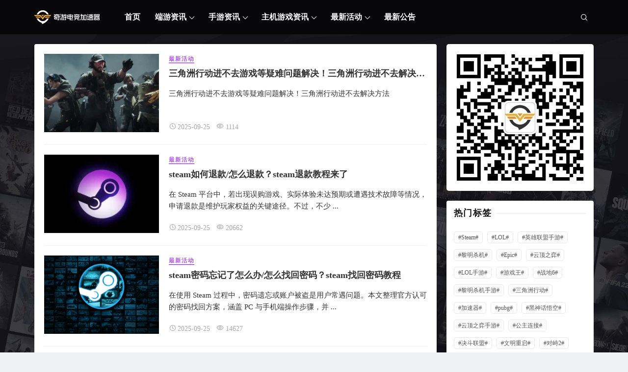

--- FILE ---
content_type: text/html; charset=UTF-8
request_url: https://www.qiyou.cn/games/page/268
body_size: 11821
content:
<!DOCTYPE html>
<html lang="zh-CN">
<head>
<meta http-equiv="content-type" content="text/html; charset=UTF-8">
<meta name="viewport" content="width=device-width, minimum-scale=1.0, maximum-scale=1.0, initial-scale=1.0">

<title>奇游电竞加速器 &#8211; 第 268 页</title>
<script type="application/javascript">var ajaxurl = "https://www.qiyou.cn/qy_wordpress/wp-admin/admin-ajax.php"</script><meta name='robots' content='max-image-preview:large' />
<link rel='stylesheet' id='wp-block-library-css'  href='//www.qiyou.cn/qy_wordpress/wp-includes/css/dist/block-library/style.min.css?ver=6.0.3' type='text/css' media='all' />
<style id='global-styles-inline-css' type='text/css'>
body{--wp--preset--color--black: #000000;--wp--preset--color--cyan-bluish-gray: #abb8c3;--wp--preset--color--white: #ffffff;--wp--preset--color--pale-pink: #f78da7;--wp--preset--color--vivid-red: #cf2e2e;--wp--preset--color--luminous-vivid-orange: #ff6900;--wp--preset--color--luminous-vivid-amber: #fcb900;--wp--preset--color--light-green-cyan: #7bdcb5;--wp--preset--color--vivid-green-cyan: #00d084;--wp--preset--color--pale-cyan-blue: #8ed1fc;--wp--preset--color--vivid-cyan-blue: #0693e3;--wp--preset--color--vivid-purple: #9b51e0;--wp--preset--gradient--vivid-cyan-blue-to-vivid-purple: linear-gradient(135deg,rgba(6,147,227,1) 0%,rgb(155,81,224) 100%);--wp--preset--gradient--light-green-cyan-to-vivid-green-cyan: linear-gradient(135deg,rgb(122,220,180) 0%,rgb(0,208,130) 100%);--wp--preset--gradient--luminous-vivid-amber-to-luminous-vivid-orange: linear-gradient(135deg,rgba(252,185,0,1) 0%,rgba(255,105,0,1) 100%);--wp--preset--gradient--luminous-vivid-orange-to-vivid-red: linear-gradient(135deg,rgba(255,105,0,1) 0%,rgb(207,46,46) 100%);--wp--preset--gradient--very-light-gray-to-cyan-bluish-gray: linear-gradient(135deg,rgb(238,238,238) 0%,rgb(169,184,195) 100%);--wp--preset--gradient--cool-to-warm-spectrum: linear-gradient(135deg,rgb(74,234,220) 0%,rgb(151,120,209) 20%,rgb(207,42,186) 40%,rgb(238,44,130) 60%,rgb(251,105,98) 80%,rgb(254,248,76) 100%);--wp--preset--gradient--blush-light-purple: linear-gradient(135deg,rgb(255,206,236) 0%,rgb(152,150,240) 100%);--wp--preset--gradient--blush-bordeaux: linear-gradient(135deg,rgb(254,205,165) 0%,rgb(254,45,45) 50%,rgb(107,0,62) 100%);--wp--preset--gradient--luminous-dusk: linear-gradient(135deg,rgb(255,203,112) 0%,rgb(199,81,192) 50%,rgb(65,88,208) 100%);--wp--preset--gradient--pale-ocean: linear-gradient(135deg,rgb(255,245,203) 0%,rgb(182,227,212) 50%,rgb(51,167,181) 100%);--wp--preset--gradient--electric-grass: linear-gradient(135deg,rgb(202,248,128) 0%,rgb(113,206,126) 100%);--wp--preset--gradient--midnight: linear-gradient(135deg,rgb(2,3,129) 0%,rgb(40,116,252) 100%);--wp--preset--duotone--dark-grayscale: url('#wp-duotone-dark-grayscale');--wp--preset--duotone--grayscale: url('#wp-duotone-grayscale');--wp--preset--duotone--purple-yellow: url('#wp-duotone-purple-yellow');--wp--preset--duotone--blue-red: url('#wp-duotone-blue-red');--wp--preset--duotone--midnight: url('#wp-duotone-midnight');--wp--preset--duotone--magenta-yellow: url('#wp-duotone-magenta-yellow');--wp--preset--duotone--purple-green: url('#wp-duotone-purple-green');--wp--preset--duotone--blue-orange: url('#wp-duotone-blue-orange');--wp--preset--font-size--small: 13px;--wp--preset--font-size--medium: 20px;--wp--preset--font-size--large: 36px;--wp--preset--font-size--x-large: 42px;}.has-black-color{color: var(--wp--preset--color--black) !important;}.has-cyan-bluish-gray-color{color: var(--wp--preset--color--cyan-bluish-gray) !important;}.has-white-color{color: var(--wp--preset--color--white) !important;}.has-pale-pink-color{color: var(--wp--preset--color--pale-pink) !important;}.has-vivid-red-color{color: var(--wp--preset--color--vivid-red) !important;}.has-luminous-vivid-orange-color{color: var(--wp--preset--color--luminous-vivid-orange) !important;}.has-luminous-vivid-amber-color{color: var(--wp--preset--color--luminous-vivid-amber) !important;}.has-light-green-cyan-color{color: var(--wp--preset--color--light-green-cyan) !important;}.has-vivid-green-cyan-color{color: var(--wp--preset--color--vivid-green-cyan) !important;}.has-pale-cyan-blue-color{color: var(--wp--preset--color--pale-cyan-blue) !important;}.has-vivid-cyan-blue-color{color: var(--wp--preset--color--vivid-cyan-blue) !important;}.has-vivid-purple-color{color: var(--wp--preset--color--vivid-purple) !important;}.has-black-background-color{background-color: var(--wp--preset--color--black) !important;}.has-cyan-bluish-gray-background-color{background-color: var(--wp--preset--color--cyan-bluish-gray) !important;}.has-white-background-color{background-color: var(--wp--preset--color--white) !important;}.has-pale-pink-background-color{background-color: var(--wp--preset--color--pale-pink) !important;}.has-vivid-red-background-color{background-color: var(--wp--preset--color--vivid-red) !important;}.has-luminous-vivid-orange-background-color{background-color: var(--wp--preset--color--luminous-vivid-orange) !important;}.has-luminous-vivid-amber-background-color{background-color: var(--wp--preset--color--luminous-vivid-amber) !important;}.has-light-green-cyan-background-color{background-color: var(--wp--preset--color--light-green-cyan) !important;}.has-vivid-green-cyan-background-color{background-color: var(--wp--preset--color--vivid-green-cyan) !important;}.has-pale-cyan-blue-background-color{background-color: var(--wp--preset--color--pale-cyan-blue) !important;}.has-vivid-cyan-blue-background-color{background-color: var(--wp--preset--color--vivid-cyan-blue) !important;}.has-vivid-purple-background-color{background-color: var(--wp--preset--color--vivid-purple) !important;}.has-black-border-color{border-color: var(--wp--preset--color--black) !important;}.has-cyan-bluish-gray-border-color{border-color: var(--wp--preset--color--cyan-bluish-gray) !important;}.has-white-border-color{border-color: var(--wp--preset--color--white) !important;}.has-pale-pink-border-color{border-color: var(--wp--preset--color--pale-pink) !important;}.has-vivid-red-border-color{border-color: var(--wp--preset--color--vivid-red) !important;}.has-luminous-vivid-orange-border-color{border-color: var(--wp--preset--color--luminous-vivid-orange) !important;}.has-luminous-vivid-amber-border-color{border-color: var(--wp--preset--color--luminous-vivid-amber) !important;}.has-light-green-cyan-border-color{border-color: var(--wp--preset--color--light-green-cyan) !important;}.has-vivid-green-cyan-border-color{border-color: var(--wp--preset--color--vivid-green-cyan) !important;}.has-pale-cyan-blue-border-color{border-color: var(--wp--preset--color--pale-cyan-blue) !important;}.has-vivid-cyan-blue-border-color{border-color: var(--wp--preset--color--vivid-cyan-blue) !important;}.has-vivid-purple-border-color{border-color: var(--wp--preset--color--vivid-purple) !important;}.has-vivid-cyan-blue-to-vivid-purple-gradient-background{background: var(--wp--preset--gradient--vivid-cyan-blue-to-vivid-purple) !important;}.has-light-green-cyan-to-vivid-green-cyan-gradient-background{background: var(--wp--preset--gradient--light-green-cyan-to-vivid-green-cyan) !important;}.has-luminous-vivid-amber-to-luminous-vivid-orange-gradient-background{background: var(--wp--preset--gradient--luminous-vivid-amber-to-luminous-vivid-orange) !important;}.has-luminous-vivid-orange-to-vivid-red-gradient-background{background: var(--wp--preset--gradient--luminous-vivid-orange-to-vivid-red) !important;}.has-very-light-gray-to-cyan-bluish-gray-gradient-background{background: var(--wp--preset--gradient--very-light-gray-to-cyan-bluish-gray) !important;}.has-cool-to-warm-spectrum-gradient-background{background: var(--wp--preset--gradient--cool-to-warm-spectrum) !important;}.has-blush-light-purple-gradient-background{background: var(--wp--preset--gradient--blush-light-purple) !important;}.has-blush-bordeaux-gradient-background{background: var(--wp--preset--gradient--blush-bordeaux) !important;}.has-luminous-dusk-gradient-background{background: var(--wp--preset--gradient--luminous-dusk) !important;}.has-pale-ocean-gradient-background{background: var(--wp--preset--gradient--pale-ocean) !important;}.has-electric-grass-gradient-background{background: var(--wp--preset--gradient--electric-grass) !important;}.has-midnight-gradient-background{background: var(--wp--preset--gradient--midnight) !important;}.has-small-font-size{font-size: var(--wp--preset--font-size--small) !important;}.has-medium-font-size{font-size: var(--wp--preset--font-size--medium) !important;}.has-large-font-size{font-size: var(--wp--preset--font-size--large) !important;}.has-x-large-font-size{font-size: var(--wp--preset--font-size--x-large) !important;}
</style>
<link rel='stylesheet' id='xintheme_vendors-css'  href='//www.qiyou.cn/qy_wordpress/wp-content/themes/Relive-Pro/static/css/vendors.css?ver=6.0.3' type='text/css' media='all' />
<link rel='stylesheet' id='relive-style-css'  href='//www.qiyou.cn/qy_wordpress/wp-content/themes/Relive-Pro/static/css/style.css?ver=5.1' type='text/css' media='all' />
<link rel='stylesheet' id='iconfont-css'  href='//www.qiyou.cn/qy_wordpress/wp-content/themes/Relive-Pro/static/font/iconfont.css?ver=6.0.3' type='text/css' media='all' />
<link rel='stylesheet' id='fancybox-css'  href='//www.qiyou.cn/qy_wordpress/wp-content/themes/Relive-Pro/static/fancybox/jquery.fancybox.min.css?ver=6.0.3' type='text/css' media='all' />
<script type='text/javascript' src='//www.qiyou.cn/qy_wordpress/wp-includes/js/jquery/jquery.min.js?ver=3.6.0' id='jquery-core-js'></script>
<script type='text/javascript' src='//www.qiyou.cn/qy_wordpress/wp-includes/js/jquery/jquery-migrate.min.js?ver=3.3.2' id='jquery-migrate-js'></script>
<link rel="https://api.w.org/" href="https://www.qiyou.cn/games/wp-json/" /><link rel="EditURI" type="application/rsd+xml" title="RSD" href="https://www.qiyou.cn/qy_wordpress/xmlrpc.php?rsd" />
<link rel="wlwmanifest" type="application/wlwmanifest+xml" href="https://www.qiyou.cn/qy_wordpress/wp-includes/wlwmanifest.xml" /> 
<meta name="generator" content="WordPress 6.0.3" />
<style>.mobile-header--inverse .mobile-header-btn,.mobile-header--inverse .mobile-header-btn:hover,.navigation-bar--inverse .navigation--main > li > a, .navigation-bar--inverse .navigation-bar-btn,.navigation-bar--inverse .navigation--main > li.current-menu-item > a, .navigation-bar--inverse .navigation--main > li:hover > a,.navigation-bar--inverse .navigation-bar-btn:hover,.social-list--inverse > li > a,.social-list--inverse > li > a:hover {color: #fff;}</style><style>.breadcrumb a:hover,.post .post__title a:hover {color:}.navigation--main > li > a::before {background:#FC3C2D}.site-header--skin-4 .navigation--main > li > a::before {background: #FC3C2D !important;}</style><style>
  body {
    background:#f2f2f2 url(/qy_wordpress/wp-content/uploads/2022/10/background.jpg) repeat-y 50% 0; //改成自己的图片就可以了
    margin:0 auto;
    background-size: 100%;
    color:#131313;
  }
</style>

<script>
var _hmt = _hmt || [];
(function() {
  var hm = document.createElement("script");
  hm.src = "https://hm.baidu.com/hm.js?89ab0621b3ed5ca874d5268490f1202a";
  var s = document.getElementsByTagName("script")[0]; 
  s.parentNode.insertBefore(hm, s);
})();
</script>
<link rel="icon" href="https://www.qiyou.cn/qy_wordpress/wp-content/uploads/2022/10/logo-150x150.png" sizes="32x32" />
<link rel="icon" href="https://www.qiyou.cn/qy_wordpress/wp-content/uploads/2022/10/logo.png" sizes="192x192" />
<link rel="apple-touch-icon" href="https://www.qiyou.cn/qy_wordpress/wp-content/uploads/2022/10/logo.png" />
<meta name="msapplication-TileImage" content="https://www.qiyou.cn/qy_wordpress/wp-content/uploads/2022/10/logo.png" />
</head>
<body class="home blog paged paged-268 body_relive_v3">
<div class="site-wrapper">
	<style>.site-header .navigation-bar,.site-header .mobile-header,.site-header--skin-4, .site-header--skin-4 .mobile-header {background: #070709;background: -webkit-linear-gradient(-495deg, #070709 0, #070709 100%);background: linear-gradient(225deg, #070709 0, #070709 100%);}</style>
<header class="site-header ">
<div id="mnmd-mobile-header" class="mobile-header visible-xs visible-sm mobile-header--inverse">
	<div class="mobile-header__inner mobile-header__inner--flex">
		<div class="header-branding header-branding--mobile mobile-header__section text-left">
			<div class="header-logo header-logo--mobile flexbox__item text-left">
				<a href="https://www.qiyou.cn/games">
					<img src="https://www.qiyou.cn/qy_wordpress/wp-content/uploads/2022/10/wordpress_logo.png" alt="奇游电竞加速器">
				</a>
			</div>
		</div>
		<div class="mobile-header__section text-right">
			<button type="submit" class="mobile-header-btn js-search-dropdown-toggle">
				<span class="hidden-xs">搜索</span>
				<i class="iconfont icon-sousuo mdicon--last hidden-xs"></i>
				<i class="iconfont icon-sousuo visible-xs-inline-block"></i>
			</button>
			<a href="#mnmd-offcanvas-mobile" class="offcanvas-menu-toggle mobile-header-btn js-mnmd-offcanvas-toggle">
				<span class="hidden-xs">菜单</span>
				<i class="iconfont icon-wangzhandaohang mdicon--last hidden-xs"></i>
				<i class="iconfont icon-wangzhandaohang visible-xs-inline-block"></i>
			</a>
		</div>
	</div>
</div><nav class="navigation-bar navigation-bar--fullwidth hidden-xs hidden-sm js-sticky-header-holder navigation-bar--inverse">
<div class="container container--wide"><div class="navigation-bar__inner">
	<div class="navigation-bar__section">
		<div class="site-logo header-logo">
			<a href="https://www.qiyou.cn/games">
				<img src="https://www.qiyou.cn/qy_wordpress/wp-content/uploads/2022/10/wordpress_logo.png" alt="奇游电竞加速器">
			</a>
		</div>
	</div>
	<div class="navigation-wrapper navigation-bar__section js-priority-nav">
		<div id="main-menu" class="menu-main-menu-container">
			<ul id="menu-main-menu" class="navigation navigation--main navigation--inline">
				<li class="menu-item"><a href="https://www.qiyou.cn/">首页</a></li>
<li class="menu-item menu-item-has-children"><a href="https://www.qiyou.cn/games/pc">端游资讯</a>
<ul class="sub-menu">
	<li class="menu-item"><a href="https://www.qiyou.cn/games/zxdy">最新端游</a></li>
	<li class="menu-item"><a href="https://www.qiyou.cn/games/tag/Steam">Steam综合资讯</a></li>
	<li class="menu-item"><a href="https://www.qiyou.cn/games/jdqs">绝地求生</a></li>
	<li class="menu-item"><a href="https://www.qiyou.cn/games/apex">APEX英雄</a></li>
	<li class="menu-item"><a href="https://www.qiyou.cn/games/csgo">CSGO2</a></li>
	<li class="menu-item"><a href="https://www.qiyou.cn/games/tag/%e6%b5%81%e6%94%be%e4%b9%8b%e8%b7%af2">流放之路2</a></li>
	<li class="menu-item"><a href="https://www.qiyou.cn/games/pc/FIFA23">FC 系列</a></li>
	<li class="menu-item"><a href="https://www.qiyou.cn/games/gta5">GTA5</a></li>
	<li class="menu-item"><a href="https://www.qiyou.cn/games/pc/csyx">Valorant</a></li>
	<li class="menu-item"><a href="https://www.qiyou.cn/games/smzh16">使命召唤</a></li>
	<li class="menu-item"><a href="https://www.qiyou.cn/games/pc/caihongliuhao_weigong">彩虹六号：围攻</a></li>
	<li class="menu-item"><a href="https://www.qiyou.cn/games/pc/anheipohuaishen2zhongzhiban">暗黑破坏神系列</a></li>
	<li class="menu-item"><a href="https://www.qiyou.cn/games/pc/yongjiewujian">永劫无间</a></li>
</ul>
</li>
<li class="menu-item menu-item-has-children"><a href="https://www.qiyou.cn/games/m">手游资讯</a>
<ul class="sub-menu">
	<li class="menu-item"><a href="https://www.qiyou.cn/games/zxyx">最新手游</a></li>
	<li class="menu-item"><a href="https://www.qiyou.cn/games/m/Apexyingxiongshouyou">Apex英雄手游</a></li>
	<li class="menu-item"><a href="https://www.qiyou.cn/games/amongus">among us</a></li>
	<li class="menu-item"><a href="https://www.qiyou.cn/games/ydzysy">云顶之弈手游</a></li>
	<li class="menu-item"><a href="https://www.qiyou.cn/games/cod">使命召唤手游</a></li>
	<li class="menu-item"><a href="https://www.qiyou.cn/games/gzlj">公主连接</a></li>
	<li class="menu-item"><a href="https://www.qiyou.cn/games/pubg">刺激战场</a></li>
	<li class="menu-item"><a href="https://www.qiyou.cn/games/m/jianling2">剑灵2</a></li>
	<li class="menu-item"><a href="https://www.qiyou.cn/games/dqscmr">地球生存末日</a></li>
	<li class="menu-item"><a href="https://www.qiyou.cn/games/m/tmzz">天命之子</a></li>
	<li class="menu-item"><a href="https://www.qiyou.cn/games/slly">失落的龙约</a></li>
	<li class="menu-item"><a href="https://www.qiyou.cn/games/dz2">对峙2</a></li>
	<li class="menu-item"><a href="https://www.qiyou.cn/games/wmcq">文明重启</a></li>
	<li class="menu-item"><a href="https://www.qiyou.cn/games/fzscjh">方舟生存进化</a></li>
	<li class="menu-item"><a href="https://www.qiyou.cn/games/m/anheipohuaishenshouyou">暗黑破坏神手游</a></li>
	<li class="menu-item"><a href="https://www.qiyou.cn/games/yxwjdlm">游戏王决斗联盟</a></li>
	<li class="menu-item"><a href="https://www.qiyou.cn/games/m/fwddcs">符文大地传说</a></li>
	<li class="menu-item"><a href="https://www.qiyou.cn/games/epic7">第七史诗</a></li>
	<li class="menu-item"><a href="https://www.qiyou.cn/games/m/juediqiusheng_weilaizhiyi">绝地求生:未来之役</a></li>
	<li class="menu-item"><a href="https://www.qiyou.cn/games/yxlm">英雄联盟手游</a></li>
	<li class="menu-item"><a href="https://www.qiyou.cn/games/hyld">荒野乱斗</a></li>
	<li class="menu-item"><a href="https://www.qiyou.cn/games/m/saimaniang">赛马娘</a></li>
	<li class="menu-item"><a href="https://www.qiyou.cn/games/lmsj">黎明杀机</a></li>
	<li class="menu-item"><a href="https://www.qiyou.cn/games/m/hssm">黑色沙漠</a></li>
</ul>
</li>
<li class="menu-item menu-item-has-children"><a href="https://www.qiyou.cn/games/ljb">主机游戏资讯</a>
<ul class="sub-menu">
	<li class="menu-item"><a href="https://www.qiyou.cn/games/zxzj">最新主机游戏</a></li>
	<li class="menu-item"><a href="https://www.qiyou.cn/games/ljb/baokemengdajijie">宝可梦大集结</a></li>
	<li class="menu-item"><a href="https://www.qiyou.cn/games/gwlr">怪物猎人世界</a></li>
	<li class="menu-item"><a href="https://www.qiyou.cn/games/hydpk2">荒野大镖客2</a></li>
</ul>
</li>
<li class="menu-item menu-item-has-children"><a href="https://www.qiyou.cn/games/hd">最新活动</a>
<ul class="sub-menu">
	<li class="menu-item"><a href="https://www.qiyou.cn/games/hd/fifa21">FIFA2021</a></li>
	<li class="menu-item"><a href="https://www.qiyou.cn/games/hd">礼惠黄金周</a></li>
	<li class="menu-item"><a href="https://www.qiyou.cn/games/hd/chaojimaliou">超级马力欧</a></li>
</ul>
</li>
<li class="menu-item"><a href="https://www.qiyou.cn/games/zxgg">最新公告</a></li>
							</ul>
		</div>
	</div>
	<div class="navigation-bar__section lwa lwa-template-modal">
				<button type="submit" class="navigation-bar-btn js-search-dropdown-toggle">
			<i class="iconfont icon-sousuo"></i>
		</button>
	</div>
</div>
<div id="header-search-dropdown" class="header-search-dropdown ajax-search is-in-navbar js-ajax-search">
	<div class="container container--narrow">
		<form class="search-form search-form--horizontal" method="get" action="https://www.qiyou.cn/games/">
			<div class="search-form__input-wrap">
				<input type="text" name="s" class="search-form__input" placeholder="输入关键词进行搜索..." value=""/>
			</div>
			<div class="search-form__submit-wrap">
				<button type="submit" class="search-form__submit btn btn-primary">搜索一下</button>
			</div>
		</form>
		
		<div class="search-results">
			<div class="typing-loader"></div>
			<div class="search-results__inner"></div>
		</div>
	</div>
</div></div></nav>
</header>

	<div class="site-content">
		
<div class="mnmd-layout-split mnmd-block mnmd-block--fullwidth">
	<div class="container">
		<div class="row">
			<div class="mnmd-main-col relive_v3_main-col">
			  <div class="mnmd-block relive_v3">
		<div class="posts-list list-space-md list-seperated">
		<div class="list-item">
	<article class="xin_hover post post--horizontal post--horizontal-sm">
	<div class="post__thumb min-height-160">
		<a href="https://www.qiyou.cn/games/225065.html" alt="三角洲行动进不去游戏等疑难问题解决！三角洲行动进不去解决方法">
			<img src="https://www.qiyou.cn/qy_wordpress/wp-content/themes/Relive-Pro/timthumb.php&#63;src=https://www.qiyou.cn/qy_wordpress/wp-content/uploads/2025/09/image-5201.png&#38;w=400&#38;h=200&#38;zc=1&#38;q=100" alt="三角洲行动进不去游戏等疑难问题解决！三角洲行动进不去解决方法" width="400" height="200">
					</a>
	</div>
	<div class="post__text ">
		<a class="post__cat cat-theme" href="https://www.qiyou.cn/games/hd" title="查看【最新活动】类目下所有文章" style="color: #8D00FE !important;">最新活动</a>		<h3 class="post__title typescale-2 xin-underline">
			<a href="https://www.qiyou.cn/games/225065.html">三角洲行动进不去游戏等疑难问题解决！三角洲行动进不去解决方法</a>
		</h3>
		<div class="post__excerpt ">
			<div class="excerpt">
				三角洲行动进不去游戏等疑难问题解决！三角洲行动进不去解决方法			</div>
		</div>
		<div class="post__meta xin_meta">
									<time class="time published" title="2025-09-25"><i class="iconfont icon-time"></i>2025-09-25</time>
									<span><i class="iconfont icon-browse"></i>1114</span>
								</div>
	</div>
	</article>
</div>
<div class="list-item">
	<article class="xin_hover post post--horizontal post--horizontal-sm">
	<div class="post__thumb min-height-160">
		<a href="https://www.qiyou.cn/games/225051.html" alt="steam如何退款/怎么退款？steam退款教程来了">
			<img src="https://www.qiyou.cn/qy_wordpress/wp-content/themes/Relive-Pro/timthumb.php&#63;src=https://www.qiyou.cn/qy_wordpress/wp-content/uploads/2025/09/image-5194.png&#38;w=400&#38;h=200&#38;zc=1&#38;q=100" alt="steam如何退款/怎么退款？steam退款教程来了" width="400" height="200">
					</a>
	</div>
	<div class="post__text ">
		<a class="post__cat cat-theme" href="https://www.qiyou.cn/games/hd" title="查看【最新活动】类目下所有文章" style="color: #8D00FE !important;">最新活动</a>		<h3 class="post__title typescale-2 xin-underline">
			<a href="https://www.qiyou.cn/games/225051.html">steam如何退款/怎么退款？steam退款教程来了</a>
		</h3>
		<div class="post__excerpt ">
			<div class="excerpt">
				在 Steam 平台中，若出现误购游戏、实际体验未达预期或遭遇技术故障等情况，申请退款是维护玩家权益的关键途径。不过，不少 ...			</div>
		</div>
		<div class="post__meta xin_meta">
									<time class="time published" title="2025-09-25"><i class="iconfont icon-time"></i>2025-09-25</time>
									<span><i class="iconfont icon-browse"></i>20662</span>
								</div>
	</div>
	</article>
</div>
<div class="list-item">
	<article class="xin_hover post post--horizontal post--horizontal-sm">
	<div class="post__thumb min-height-160">
		<a href="https://www.qiyou.cn/games/225043.html" alt="steam密码忘记了怎么办/怎么找回密码？steam找回密码教程">
			<img src="https://www.qiyou.cn/qy_wordpress/wp-content/themes/Relive-Pro/timthumb.php&#63;src=https://www.qiyou.cn/qy_wordpress/wp-content/uploads/2025/09/image-5193-1024x576.png&#38;w=400&#38;h=200&#38;zc=1&#38;q=100" alt="steam密码忘记了怎么办/怎么找回密码？steam找回密码教程" width="400" height="200">
					</a>
	</div>
	<div class="post__text ">
		<a class="post__cat cat-theme" href="https://www.qiyou.cn/games/hd" title="查看【最新活动】类目下所有文章" style="color: #8D00FE !important;">最新活动</a>		<h3 class="post__title typescale-2 xin-underline">
			<a href="https://www.qiyou.cn/games/225043.html">steam密码忘记了怎么办/怎么找回密码？steam找回密码教程</a>
		</h3>
		<div class="post__excerpt ">
			<div class="excerpt">
				在使用 Steam 过程中，密码遗忘或账户被盗是用户常遇问题。本文整理官方认可的密码找回方案，涵盖 PC 与手机端操作步骤，并 ...			</div>
		</div>
		<div class="post__meta xin_meta">
									<time class="time published" title="2025-09-25"><i class="iconfont icon-time"></i>2025-09-25</time>
									<span><i class="iconfont icon-browse"></i>14627</span>
								</div>
	</div>
	</article>
</div>
<div class="list-item">
	<article class="xin_hover post post--horizontal post--horizontal-sm">
	<div class="post__thumb min-height-160">
		<a href="https://www.qiyou.cn/games/225034.html" alt="steam激活码怎么用/在哪兑换？steam激活码兑换教程">
			<img src="https://www.qiyou.cn/qy_wordpress/wp-content/themes/Relive-Pro/timthumb.php&#63;src=https://www.qiyou.cn/qy_wordpress/wp-content/uploads/2025/09/image-5181.png&#38;w=400&#38;h=200&#38;zc=1&#38;q=100" alt="steam激活码怎么用/在哪兑换？steam激活码兑换教程" width="400" height="200">
					</a>
	</div>
	<div class="post__text ">
		<a class="post__cat cat-theme" href="https://www.qiyou.cn/games/hd" title="查看【最新活动】类目下所有文章" style="color: #8D00FE !important;">最新活动</a>		<h3 class="post__title typescale-2 xin-underline">
			<a href="https://www.qiyou.cn/games/225034.html">steam激活码怎么用/在哪兑换？steam激活码兑换教程</a>
		</h3>
		<div class="post__excerpt ">
			<div class="excerpt">
				Steam 激活码（CDKEY）是获取游戏的便捷途径，无论是通过官方购买、促销活动，还是第三方渠道获取，简单操作后即可绑定到个 ...			</div>
		</div>
		<div class="post__meta xin_meta">
									<time class="time published" title="2025-09-25"><i class="iconfont icon-time"></i>2025-09-25</time>
									<span><i class="iconfont icon-browse"></i>11339</span>
								</div>
	</div>
	</article>
</div>
<div class="list-item">
	<article class="xin_hover post post--horizontal post--horizontal-sm">
	<div class="post__thumb min-height-160">
		<a href="https://www.qiyou.cn/games/225026.html" alt="CS2error报错/dx12报错/dll报错/初始化失败/服务器连接失败解决">
			<img src="https://www.qiyou.cn/qy_wordpress/wp-content/themes/Relive-Pro/timthumb.php&#63;src=https://www.qiyou.cn/qy_wordpress/wp-content/uploads/2025/09/image-5179-1024x576.png&#38;w=400&#38;h=200&#38;zc=1&#38;q=100" alt="CS2error报错/dx12报错/dll报错/初始化失败/服务器连接失败解决" width="400" height="200">
					</a>
	</div>
	<div class="post__text ">
		<a class="post__cat cat-theme" href="https://www.qiyou.cn/games/hd" title="查看【最新活动】类目下所有文章" style="color: #8D00FE !important;">最新活动</a>		<h3 class="post__title typescale-2 xin-underline">
			<a href="https://www.qiyou.cn/games/225026.html">CS2error报错/dx12报错/dll报错/初始化失败/服务器连接失败解决</a>
		</h3>
		<div class="post__excerpt ">
			<div class="excerpt">
				由 Valve 采用 Source 2 引擎开发的射击游戏续作《CS2》，凭借高水准竞技体验收获全球玩家喜爱，但许多玩家在启动游戏或联机 ...			</div>
		</div>
		<div class="post__meta xin_meta">
									<time class="time published" title="2025-09-25"><i class="iconfont icon-time"></i>2025-09-25</time>
									<span><i class="iconfont icon-browse"></i>2543</span>
								</div>
	</div>
	</article>
</div>
<div class="list-item">
	<article class="xin_hover post post--horizontal post--horizontal-sm">
	<div class="post__thumb min-height-160">
		<a href="https://www.qiyou.cn/games/225019.html" alt="伊弥尔传奇/尤弥尔传奇登录不上去/登录尝试次数过多解决攻略">
			<img src="https://www.qiyou.cn/qy_wordpress/wp-content/themes/Relive-Pro/timthumb.php&#63;src=https://www.qiyou.cn/qy_wordpress/wp-content/uploads/2025/09/image-5170-1024x499.png&#38;w=400&#38;h=200&#38;zc=1&#38;q=100" alt="伊弥尔传奇/尤弥尔传奇登录不上去/登录尝试次数过多解决攻略" width="400" height="200">
					</a>
	</div>
	<div class="post__text ">
		<a class="post__cat cat-theme" href="https://www.qiyou.cn/games/hd" title="查看【最新活动】类目下所有文章" style="color: #8D00FE !important;">最新活动</a>		<h3 class="post__title typescale-2 xin-underline">
			<a href="https://www.qiyou.cn/games/225019.html">伊弥尔传奇/尤弥尔传奇登录不上去/登录尝试次数过多解决攻略</a>
		</h3>
		<div class="post__excerpt ">
			<div class="excerpt">
				《伊弥尔传奇》（又名《尤弥尔传奇》，名称源于北欧神话中巨人祖先的不同译法）正开启 “英灵殿试炼” 赛季活动，玩家可挑战新 ...			</div>
		</div>
		<div class="post__meta xin_meta">
									<time class="time published" title="2025-09-25"><i class="iconfont icon-time"></i>2025-09-25</time>
									<span><i class="iconfont icon-browse"></i>410</span>
								</div>
	</div>
	</article>
</div>
<div class="list-item">
	<article class="xin_hover post post--horizontal post--horizontal-sm">
	<div class="post__thumb min-height-160">
		<a href="https://www.qiyou.cn/games/225012.html" alt="伊弥尔传奇/尤弥尔传奇FPS太低/卡顿掉帧/游戏画面卡轻松解决">
			<img src="https://www.qiyou.cn/qy_wordpress/wp-content/themes/Relive-Pro/timthumb.php&#63;src=https://www.qiyou.cn/qy_wordpress/wp-content/uploads/2025/09/image-5167.png&#38;w=400&#38;h=200&#38;zc=1&#38;q=100" alt="伊弥尔传奇/尤弥尔传奇FPS太低/卡顿掉帧/游戏画面卡轻松解决" width="400" height="200">
					</a>
	</div>
	<div class="post__text ">
		<a class="post__cat cat-theme" href="https://www.qiyou.cn/games/hd" title="查看【最新活动】类目下所有文章" style="color: #8D00FE !important;">最新活动</a>		<h3 class="post__title typescale-2 xin-underline">
			<a href="https://www.qiyou.cn/games/225012.html">伊弥尔传奇/尤弥尔传奇FPS太低/卡顿掉帧/游戏画面卡轻松解决</a>
		</h3>
		<div class="post__excerpt ">
			<div class="excerpt">
				《伊弥尔传奇》凭借广阔的游戏世界观与多样玩法，收获了众多玩家喜爱。不过，不少玩家在体验过程中，会遇到 FPS 数值偏低、 ...			</div>
		</div>
		<div class="post__meta xin_meta">
									<time class="time published" title="2025-09-25"><i class="iconfont icon-time"></i>2025-09-25</time>
									<span><i class="iconfont icon-browse"></i>295</span>
								</div>
	</div>
	</article>
</div>
<div class="list-item">
	<article class="xin_hover post post--horizontal post--horizontal-sm">
	<div class="post__thumb min-height-160">
		<a href="https://www.qiyou.cn/games/225005.html" alt="PUBG绝地求生initializing一直转圈怎么办？有效解决教程">
			<img src="https://www.qiyou.cn/qy_wordpress/wp-content/themes/Relive-Pro/timthumb.php&#63;src=https://www.qiyou.cn/qy_wordpress/wp-content/uploads/2025/09/image-5162-1024x575.png&#38;w=400&#38;h=200&#38;zc=1&#38;q=100" alt="PUBG绝地求生initializing一直转圈怎么办？有效解决教程" width="400" height="200">
					</a>
	</div>
	<div class="post__text ">
		<a class="post__cat cat-theme" href="https://www.qiyou.cn/games/hd" title="查看【最新活动】类目下所有文章" style="color: #8D00FE !important;">最新活动</a>		<h3 class="post__title typescale-2 xin-underline">
			<a href="https://www.qiyou.cn/games/225005.html">PUBG绝地求生initializing一直转圈怎么办？有效解决教程</a>
		</h3>
		<div class="post__excerpt ">
			<div class="excerpt">
				《绝地求生》（PUBG）是 Krafton 公司打造的多人在线战术射击游戏，核心玩法为大逃杀模式。每局有 100 名玩家空投至大型岛屿 ...			</div>
		</div>
		<div class="post__meta xin_meta">
									<time class="time published" title="2025-09-25"><i class="iconfont icon-time"></i>2025-09-25</time>
									<span><i class="iconfont icon-browse"></i>390</span>
								</div>
	</div>
	</article>
</div>
<div class="list-item">
	<article class="xin_hover post post--horizontal post--horizontal-sm">
	<div class="post__thumb min-height-160">
		<a href="https://www.qiyou.cn/games/224998.html" alt="PUBG绝地求生进程已崩溃/进游戏显示错误25解决方法">
			<img src="https://www.qiyou.cn/qy_wordpress/wp-content/themes/Relive-Pro/timthumb.php&#63;src=https://www.qiyou.cn/qy_wordpress/wp-content/uploads/2025/09/image-5158-1024x576.png&#38;w=400&#38;h=200&#38;zc=1&#38;q=100" alt="PUBG绝地求生进程已崩溃/进游戏显示错误25解决方法" width="400" height="200">
					</a>
	</div>
	<div class="post__text ">
		<a class="post__cat cat-theme" href="https://www.qiyou.cn/games/hd" title="查看【最新活动】类目下所有文章" style="color: #8D00FE !important;">最新活动</a>		<h3 class="post__title typescale-2 xin-underline">
			<a href="https://www.qiyou.cn/games/224998.html">PUBG绝地求生进程已崩溃/进游戏显示错误25解决方法</a>
		</h3>
		<div class="post__excerpt ">
			<div class="excerpt">
				《绝地求生》（PUBG）俗称 “吃鸡”，其核心玩法为 100 名玩家空降至大型地图，从零开始搜集枪械、装备与载具，在持续缩小的安 ...			</div>
		</div>
		<div class="post__meta xin_meta">
									<time class="time published" title="2025-09-25"><i class="iconfont icon-time"></i>2025-09-25</time>
									<span><i class="iconfont icon-browse"></i>514</span>
								</div>
	</div>
	</article>
</div>
<div class="list-item">
	<article class="xin_hover post post--horizontal post--horizontal-sm">
	<div class="post__thumb min-height-160">
		<a href="https://www.qiyou.cn/games/224974.html" alt="《COD22黑色行动7》直播掉宝活动，百分百必得抢先测试资格！账号绑定+资格兑换教程">
			<img src="https://www.qiyou.cn/qy_wordpress/wp-content/themes/Relive-Pro/timthumb.php&#63;src=https://www.qiyou.cn/qy_wordpress/wp-content/uploads/2025/09/image-86.jpeg&#38;w=400&#38;h=200&#38;zc=1&#38;q=100" alt="《COD22黑色行动7》直播掉宝活动，百分百必得抢先测试资格！账号绑定+资格兑换教程" width="400" height="200">
					</a>
	</div>
	<div class="post__text ">
		<a class="post__cat cat-theme" href="https://www.qiyou.cn/games/cod22" title="查看【COD22】类目下所有文章" style="color:  !important;">COD22</a>		<h3 class="post__title typescale-2 xin-underline">
			<a href="https://www.qiyou.cn/games/224974.html">《COD22黑色行动7》直播掉宝活动，百分百必得抢先测试资格！账号绑定+资格兑换教程</a>
		</h3>
		<div class="post__excerpt ">
			<div class="excerpt">
				百分百必得《COD22黑色行动7》抢先测试资格！			</div>
		</div>
		<div class="post__meta xin_meta">
									<time class="time published" title="2025-09-25"><i class="iconfont icon-time"></i>2025-09-25</time>
									<span><i class="iconfont icon-browse"></i>1652</span>
								</div>
	</div>
	</article>
</div>
	</div>
</div>

<div class="mnmd-pagination margin-top-0">
<h4 class="mnmd-pagination__title sr-only">分页导航</h4>
<div class="mnmd-pagination__links text-center">
	<a class='mnmd-pagination__item' href='https://www.qiyou.cn/games/page/267' title='上一页'><i class="iconfont icon-return"></i></a><a class='mnmd-pagination__item' href='https://www.qiyou.cn/games/' title='最前页'>1</a><a class="page-numbers">...</a><a class='mnmd-pagination__item' href='https://www.qiyou.cn/games/page/266' title='第 266 页'>266</a><a class='mnmd-pagination__item' href='https://www.qiyou.cn/games/page/267' title='第 267 页'>267</a><a class='mnmd-pagination__item mnmd-pagination__item-current' href='javascript:void(0);'>268</a><a class='mnmd-pagination__item' href='https://www.qiyou.cn/games/page/269' title='第 269 页'>269</a><a class='mnmd-pagination__item' href='https://www.qiyou.cn/games/page/270' title='第 270 页'>270</a><a class="mnmd-pagination__item" href="javascript:void(0);">...</a><a class='mnmd-pagination__item' href='https://www.qiyou.cn/games/page/3121' title='最后页'>3121</a><a class='mnmd-pagination__item' href='https://www.qiyou.cn/games/page/269' title='下一页'> <i class="iconfont icon-enter"></i></a></div>
</div>
			</div>
			<div class="mnmd-sub-col mnmd-sub-col--right js-sticky-sidebar mobile_no_sidebar">
    <div class="theiaStickySidebar">

    
    

    
  	<div class="widget widget-img-box">
	  			<img src="https://www.qiyou.cn/qy_wordpress/wp-content/uploads/2022/10/微信二维码.jpg" alt="">
			</div>

<div class="widget relive_widget_v3 xintheme_tag"><div class="widget__title block-heading block-heading--line"><h4 class="widget__title-text">热门标签</h4></div><ul class="colorful-categories box"><li><a href="https://www.qiyou.cn/games/tag/Steam" class="tag-item" title="#Steam# 共有93篇文章">#Steam#<!--sup>93</sup--></a></li><li><a href="https://www.qiyou.cn/games/tag/LOL" class="tag-item" title="#LOL# 共有39篇文章">#LOL#<!--sup>39</sup--></a></li><li><a href="https://www.qiyou.cn/games/tag/%E8%8B%B1%E9%9B%84%E8%81%94%E7%9B%9F%E6%89%8B%E6%B8%B8" class="tag-item" title="#英雄联盟手游# 共有37篇文章">#英雄联盟手游#<!--sup>37</sup--></a></li><li><a href="https://www.qiyou.cn/games/tag/%E9%BB%8E%E6%98%8E%E6%9D%80%E6%9C%BA" class="tag-item" title="#黎明杀机# 共有36篇文章">#黎明杀机#<!--sup>36</sup--></a></li><li><a href="https://www.qiyou.cn/games/tag/Epic" class="tag-item" title="#Epic# 共有33篇文章">#Epic#<!--sup>33</sup--></a></li><li><a href="https://www.qiyou.cn/games/tag/%E4%BA%91%E9%A1%B6%E4%B9%8B%E5%BC%88" class="tag-item" title="#云顶之弈# 共有32篇文章">#云顶之弈#<!--sup>32</sup--></a></li><li><a href="https://www.qiyou.cn/games/tag/LOL%E6%89%8B%E6%B8%B8" class="tag-item" title="#LOL手游# 共有31篇文章">#LOL手游#<!--sup>31</sup--></a></li><li><a href="https://www.qiyou.cn/games/tag/%E6%B8%B8%E6%88%8F%E7%8E%8B" class="tag-item" title="#游戏王# 共有29篇文章">#游戏王#<!--sup>29</sup--></a></li><li><a href="https://www.qiyou.cn/games/tag/%e6%88%98%e5%9c%b06" class="tag-item" title="#战地6# 共有27篇文章">#战地6#<!--sup>27</sup--></a></li><li><a href="https://www.qiyou.cn/games/tag/%E9%BB%8E%E6%98%8E%E6%9D%80%E6%9C%BA%E6%89%8B%E6%B8%B8" class="tag-item" title="#黎明杀机手游# 共有26篇文章">#黎明杀机手游#<!--sup>26</sup--></a></li><li><a href="https://www.qiyou.cn/games/tag/%e4%b8%89%e8%a7%92%e6%b4%b2%e8%a1%8c%e5%8a%a8" class="tag-item" title="#三角洲行动# 共有26篇文章">#三角洲行动#<!--sup>26</sup--></a></li><li><a href="https://www.qiyou.cn/games/tag/%E5%8A%A0%E9%80%9F%E5%99%A8" class="tag-item" title="#加速器# 共有25篇文章">#加速器#<!--sup>25</sup--></a></li><li><a href="https://www.qiyou.cn/games/tag/pubg" class="tag-item" title="#pubg# 共有24篇文章">#pubg#<!--sup>24</sup--></a></li><li><a href="https://www.qiyou.cn/games/tag/%e9%bb%91%e7%a5%9e%e8%af%9d%e6%82%9f%e7%a9%ba" class="tag-item" title="#黑神话悟空# 共有24篇文章">#黑神话悟空#<!--sup>24</sup--></a></li><li><a href="https://www.qiyou.cn/games/tag/%E4%BA%91%E9%A1%B6%E4%B9%8B%E5%BC%88%E6%89%8B%E6%B8%B8" class="tag-item" title="#云顶之弈手游# 共有23篇文章">#云顶之弈手游#<!--sup>23</sup--></a></li><li><a href="https://www.qiyou.cn/games/tag/%E5%85%AC%E4%B8%BB%E8%BF%9E%E6%8E%A5" class="tag-item" title="#公主连接# 共有23篇文章">#公主连接#<!--sup>23</sup--></a></li><li><a href="https://www.qiyou.cn/games/tag/%E5%86%B3%E6%96%97%E8%81%94%E7%9B%9F" class="tag-item" title="#决斗联盟# 共有23篇文章">#决斗联盟#<!--sup>23</sup--></a></li><li><a href="https://www.qiyou.cn/games/tag/%E6%96%87%E6%98%8E%E9%87%8D%E5%90%AF" class="tag-item" title="#文明重启# 共有23篇文章">#文明重启#<!--sup>23</sup--></a></li><li><a href="https://www.qiyou.cn/games/tag/%E5%AF%B9%E5%B3%992" class="tag-item" title="#对峙2# 共有22篇文章">#对峙2#<!--sup>22</sup--></a></li><li><a href="https://www.qiyou.cn/games/tag/%E6%96%87%E6%98%8E%E9%87%8D%E5%90%AF%E4%B8%8B%E8%BD%BD" class="tag-item" title="#文明重启下载# 共有21篇文章">#文明重启下载#<!--sup>21</sup--></a></li></ul></div><div class="widget relive_widget_v3 widget_hot_articles">
      <div class="hot-articles">
                <div class="widget__title block-heading block-heading--line">
          <h4 class="widget__title-text">排行榜</h4>
        </div>
        <div class="hot-panel-body">
          <ol>

                      <li>
              <a title="首发《永恒之塔2》DPS伤害统计工具！无需下载一键启动！伤害统计插件效果及安装使用教程 I 永恒之塔2dps I 永恒之塔2伤害统计" href="https://www.qiyou.cn/games/249313.html">首发《永恒之塔2》DPS伤害统计工具！无需下载一键启动！伤害统计插件效果及安装使用教程 I 永恒之塔2dps I 永恒之塔2伤害统计</a>
            </li>
                      <li>
              <a title="帧数暴涨50%【三角洲行动】帧数优化教程！DLSS4.5L/M/K模型推荐+修改显卡超级优化，详细模型替换+修改显卡教程。解决：帧数低/卡顿掉帧/崩溃闪退/闪屏" href="https://www.qiyou.cn/games/249795.html">帧数暴涨50%【三角洲行动】帧数优化教程！DLSS4.5L/M/K模型推荐+修改显卡超级优化，详细模型替换+修改显卡教程。解决：帧数低/卡顿掉帧/崩溃闪退/闪屏</a>
            </li>
                      <li>
              <a title="三角洲超级优化！替换k模型开启DLAA+改低端显卡型号+打开模型指示器保姆级教程" href="https://www.qiyou.cn/games/249670.html">三角洲超级优化！替换k模型开启DLAA+改低端显卡型号+打开模型指示器保姆级教程</a>
            </li>
                      <li>
              <a title="《燕云十六声》帧数优化！英伟达DLSS4.5模型M开启方法！新驱动591.74下载设置教程！解决: 卡顿掉帧/崩溃闪退/画面模糊" href="https://www.qiyou.cn/games/249844.html">《燕云十六声》帧数优化！英伟达DLSS4.5模型M开启方法！新驱动591.74下载设置教程！解决: 卡顿掉帧/崩溃闪退/画面模糊</a>
            </li>
                      <li>
              <a title="三角洲帧数优化教程，修改显卡超级优化+限制反作弊+内存优化，解决:卡顿掉帧/崩溃卡死/帧数低" href="https://www.qiyou.cn/games/249594.html">三角洲帧数优化教程，修改显卡超级优化+限制反作弊+内存优化，解决:卡顿掉帧/崩溃卡死/帧数低</a>
            </li>
                      <li>
              <a title="解决三角洲/瓦启动报错，需要开启反作弊启预启动模式问题 I 三角洲行动启动报错 I 无畏契约启动报错" href="https://www.qiyou.cn/games/249458.html">解决三角洲/瓦启动报错，需要开启反作弊启预启动模式问题 I 三角洲行动启动报错 I 无畏契约启动报错</a>
            </li>
                      <li>
              <a title="Epic圣诞第十款《我们一起在这里》双人解谜冒险游戏，PC+手机领取教程！解决:领取不了/领取失败 I We Were Here Together" href="https://www.qiyou.cn/games/249299.html">Epic圣诞第十款《我们一起在这里》双人解谜冒险游戏，PC+手机领取教程！解决:领取不了/领取失败 I We Were Here Together</a>
            </li>
                      <li>
              <a title="白嫖9款限定皮!守望先锋黑爪档案皮肤领取最高性价比教程，解决:活动页面打不开/黑屏转圈/卡加载进不去" href="https://www.qiyou.cn/games/249439.html">白嫖9款限定皮!守望先锋黑爪档案皮肤领取最高性价比教程，解决:活动页面打不开/黑屏转圈/卡加载进不去</a>
            </li>
                      <li>
              <a title="Epic圣诞最后两款《全面战争三国》+《无主星渊》PC+手机领取教程！解决:领取不了/领取失败" href="https://www.qiyou.cn/games/249499.html">Epic圣诞最后两款《全面战争三国》+《无主星渊》PC+手机领取教程！解决:领取不了/领取失败</a>
            </li>
                      <li>
              <a title="《逆战未来》确认使用ACE反作弊，CPU虚拟化开启教程，解决:vtd反作弊报错/cpu虚拟化未开启" href="https://www.qiyou.cn/games/249931.html">《逆战未来》确认使用ACE反作弊，CPU虚拟化开启教程，解决:vtd反作弊报错/cpu虚拟化未开启</a>
            </li>
          
          </ol>
        </div>
              </div>

      <script type="text/javascript">
          //js tab功能   
          function g(o) {
            return document.getElementById(o);
          }
          function tabhover(t_n, t_n2, n, k, className) {
            for(var i = 1; i <= k; i++) {
              g(t_n2 + i).className = 'hot-panel-body hidden';
              g(t_n + i).className = '';
            }
            g(t_n2 + n).className = 'hot-panel-body';
            g(t_n + n).className = className;
          }
      </script>
</div>    </div>
</div>
<script type="text/javascript">
  jQuery(document).ready(function() {

    var $stickyHeader = jQuery('.js-sticky-header');
    var marginTop = ($stickyHeader.length) ? ($stickyHeader.outerHeight() + 20) : 0;

    jQuery('.js-sticky-sidebar').theiaStickySidebar({
        // Settings
        //additionalMarginTop: 30
        additionalMarginTop: marginTop,
        additionalMarginBottom: 20,
    });

    jQuery('.mnmd-main-col').theiaStickySidebar({
        // Settings
        //additionalMarginTop: 30
        additionalMarginTop: 20,
        additionalMarginBottom: 20,
    });

  });
</script>		</div>
	</div>
</div>

	</div>
	<footer class="site-footer footer-6 site-footer--inverse inverse-text" style="background-color: #000000;">
		<div class="site-footer__section site-footer__section--flex site-footer__section--seperated">
		<div class="container">
			<div class="site-footer__section-inner">
				<div class="site-logo">
					<span>友情链接：</span>
																				 
						<li>
												<a href="https://www.3839.com/" target="_blank">好游快爆</a>
						</li>
					 
						<li>
												<a href="https://store.epicgames.com/zh-CN/free-games?utm_source=qiyou&#038;utm_medium=banner&#038;utm_term=freegame&#038;utm_campaign=2021mega&#038;sub_id=egc" target="_blank">EPIC游戏商城</a>
						</li>
					 
						<li>
												<a href="https://store.ubi.com/cn/2022D11CN.html?sem_from=bdlunarsale2001" target="_blank">育碧游戏</a>
						</li>
					 
						<li>
												<a href="https://www.playstation.com.cn/index.html" target="_blank">索尼游戏</a>
						</li>
																			</div>
			</div>
		</div>
	</div>
		<div class="site-footer__section site-footer__section--flex site-footer__section--bordered-inner" style="padding-top: 0;">
		<div class="container">
						<div class="site-footer__section-inner">
				<div class="site-footer__section-left">
										©2014-2020 qiyou.cn 版权所有 开发者名称：成都俊云科技有限公司&nbsp;<a rel="nofollow" target="_blank" href="http://beian.miit.gov.cn/">川B2-20180358</a>&nbsp;<img class="gaba" alt="公安备案" src="https://www.qiyou.cn/qy_wordpress/wp-content/themes/Relive-Pro/static/images/gaba.png"><a rel="nofollow" target="_blank" href="https://beian.miit.gov.cn/#/Integrated/index">蜀ICP备18018251号</a>				</div>
				<div class="site-footer__section-right">
	
    

	</div>			</div>
		</div>
	</div>
	</footer>
	<style>#mnmd-sticky-header.sticky-header .navigation-bar {background: #070709;background: -webkit-linear-gradient(-495deg, #070709 0, #070709 100%);background: linear-gradient(225deg, #070709 0, #070709 100%);}</style>
<div id="mnmd-sticky-header" class="sticky-header js-sticky-header ">
<nav class="navigation-bar navigation-bar--fullwidth hidden-xs hidden-sm js-sticky-header-holder navigation-bar--inverse">
<div class="container container--wide"><div class="navigation-bar__inner">
	<div class="navigation-bar__section">
		<div class="site-logo header-logo">
			<a href="https://www.qiyou.cn/games">
				<img src="https://www.qiyou.cn/qy_wordpress/wp-content/uploads/2022/10/wordpress_logo.png" alt="奇游电竞加速器">
			</a>
		</div>
	</div>
	<div class="navigation-wrapper navigation-bar__section js-priority-nav">
		<div id="main-menu" class="menu-main-menu-container">
			<ul id="menu-main-menu" class="navigation navigation--main navigation--inline">
				<li class="menu-item"><a href="https://www.qiyou.cn/">首页</a></li>
<li class="menu-item menu-item-has-children"><a href="https://www.qiyou.cn/games/pc">端游资讯</a>
<ul class="sub-menu">
	<li class="menu-item"><a href="https://www.qiyou.cn/games/zxdy">最新端游</a></li>
	<li class="menu-item"><a href="https://www.qiyou.cn/games/tag/Steam">Steam综合资讯</a></li>
	<li class="menu-item"><a href="https://www.qiyou.cn/games/jdqs">绝地求生</a></li>
	<li class="menu-item"><a href="https://www.qiyou.cn/games/apex">APEX英雄</a></li>
	<li class="menu-item"><a href="https://www.qiyou.cn/games/csgo">CSGO2</a></li>
	<li class="menu-item"><a href="https://www.qiyou.cn/games/tag/%e6%b5%81%e6%94%be%e4%b9%8b%e8%b7%af2">流放之路2</a></li>
	<li class="menu-item"><a href="https://www.qiyou.cn/games/pc/FIFA23">FC 系列</a></li>
	<li class="menu-item"><a href="https://www.qiyou.cn/games/gta5">GTA5</a></li>
	<li class="menu-item"><a href="https://www.qiyou.cn/games/pc/csyx">Valorant</a></li>
	<li class="menu-item"><a href="https://www.qiyou.cn/games/smzh16">使命召唤</a></li>
	<li class="menu-item"><a href="https://www.qiyou.cn/games/pc/caihongliuhao_weigong">彩虹六号：围攻</a></li>
	<li class="menu-item"><a href="https://www.qiyou.cn/games/pc/anheipohuaishen2zhongzhiban">暗黑破坏神系列</a></li>
	<li class="menu-item"><a href="https://www.qiyou.cn/games/pc/yongjiewujian">永劫无间</a></li>
</ul>
</li>
<li class="menu-item menu-item-has-children"><a href="https://www.qiyou.cn/games/m">手游资讯</a>
<ul class="sub-menu">
	<li class="menu-item"><a href="https://www.qiyou.cn/games/zxyx">最新手游</a></li>
	<li class="menu-item"><a href="https://www.qiyou.cn/games/m/Apexyingxiongshouyou">Apex英雄手游</a></li>
	<li class="menu-item"><a href="https://www.qiyou.cn/games/amongus">among us</a></li>
	<li class="menu-item"><a href="https://www.qiyou.cn/games/ydzysy">云顶之弈手游</a></li>
	<li class="menu-item"><a href="https://www.qiyou.cn/games/cod">使命召唤手游</a></li>
	<li class="menu-item"><a href="https://www.qiyou.cn/games/gzlj">公主连接</a></li>
	<li class="menu-item"><a href="https://www.qiyou.cn/games/pubg">刺激战场</a></li>
	<li class="menu-item"><a href="https://www.qiyou.cn/games/m/jianling2">剑灵2</a></li>
	<li class="menu-item"><a href="https://www.qiyou.cn/games/dqscmr">地球生存末日</a></li>
	<li class="menu-item"><a href="https://www.qiyou.cn/games/m/tmzz">天命之子</a></li>
	<li class="menu-item"><a href="https://www.qiyou.cn/games/slly">失落的龙约</a></li>
	<li class="menu-item"><a href="https://www.qiyou.cn/games/dz2">对峙2</a></li>
	<li class="menu-item"><a href="https://www.qiyou.cn/games/wmcq">文明重启</a></li>
	<li class="menu-item"><a href="https://www.qiyou.cn/games/fzscjh">方舟生存进化</a></li>
	<li class="menu-item"><a href="https://www.qiyou.cn/games/m/anheipohuaishenshouyou">暗黑破坏神手游</a></li>
	<li class="menu-item"><a href="https://www.qiyou.cn/games/yxwjdlm">游戏王决斗联盟</a></li>
	<li class="menu-item"><a href="https://www.qiyou.cn/games/m/fwddcs">符文大地传说</a></li>
	<li class="menu-item"><a href="https://www.qiyou.cn/games/epic7">第七史诗</a></li>
	<li class="menu-item"><a href="https://www.qiyou.cn/games/m/juediqiusheng_weilaizhiyi">绝地求生:未来之役</a></li>
	<li class="menu-item"><a href="https://www.qiyou.cn/games/yxlm">英雄联盟手游</a></li>
	<li class="menu-item"><a href="https://www.qiyou.cn/games/hyld">荒野乱斗</a></li>
	<li class="menu-item"><a href="https://www.qiyou.cn/games/m/saimaniang">赛马娘</a></li>
	<li class="menu-item"><a href="https://www.qiyou.cn/games/lmsj">黎明杀机</a></li>
	<li class="menu-item"><a href="https://www.qiyou.cn/games/m/hssm">黑色沙漠</a></li>
</ul>
</li>
<li class="menu-item menu-item-has-children"><a href="https://www.qiyou.cn/games/ljb">主机游戏资讯</a>
<ul class="sub-menu">
	<li class="menu-item"><a href="https://www.qiyou.cn/games/zxzj">最新主机游戏</a></li>
	<li class="menu-item"><a href="https://www.qiyou.cn/games/ljb/baokemengdajijie">宝可梦大集结</a></li>
	<li class="menu-item"><a href="https://www.qiyou.cn/games/gwlr">怪物猎人世界</a></li>
	<li class="menu-item"><a href="https://www.qiyou.cn/games/hydpk2">荒野大镖客2</a></li>
</ul>
</li>
<li class="menu-item menu-item-has-children"><a href="https://www.qiyou.cn/games/hd">最新活动</a>
<ul class="sub-menu">
	<li class="menu-item"><a href="https://www.qiyou.cn/games/hd/fifa21">FIFA2021</a></li>
	<li class="menu-item"><a href="https://www.qiyou.cn/games/hd">礼惠黄金周</a></li>
	<li class="menu-item"><a href="https://www.qiyou.cn/games/hd/chaojimaliou">超级马力欧</a></li>
</ul>
</li>
<li class="menu-item"><a href="https://www.qiyou.cn/games/zxgg">最新公告</a></li>
							</ul>
		</div>
	</div>
	<div class="navigation-bar__section lwa lwa-template-modal">
				<button type="submit" class="navigation-bar-btn js-search-dropdown-toggle">
			<i class="iconfont icon-sousuo"></i>
		</button>
	</div>
</div>
<div id="header-search-dropdown" class="header-search-dropdown ajax-search is-in-navbar js-ajax-search">
	<div class="container container--narrow">
		<form class="search-form search-form--horizontal" method="get" action="https://www.qiyou.cn/games/">
			<div class="search-form__input-wrap">
				<input type="text" name="s" class="search-form__input" placeholder="输入关键词进行搜索..." value=""/>
			</div>
			<div class="search-form__submit-wrap">
				<button type="submit" class="search-form__submit btn btn-primary">搜索一下</button>
			</div>
		</form>
		
		<div class="search-results">
			<div class="typing-loader"></div>
			<div class="search-results__inner"></div>
		</div>
	</div>
</div></div></nav>
</div>


	<div id="mnmd-offcanvas-mobile" class="mnmd-offcanvas js-mnmd-offcanvas js-perfect-scrollbar">
	<div class="mnmd-offcanvas__title">
		<h2 class="site-logo">
			<a href="https://www.qiyou.cn/games">
				<img src="" alt="奇游电竞加速器">
			</a>
		</h2>
		<ul class="social-list list-horizontal">
		</ul>
		<a href="#mnmd-offcanvas-mobile" class="mnmd-offcanvas-close js-mnmd-offcanvas-close" aria-label="Close"><span aria-hidden="true">&#10005;</span></a>
	</div>
		<div class="mnmd-offcanvas__section mnmd-offcanvas__section-navigation">
		<div id="offcanvas-menu" class="menu-main-menu-container">
			<ul class="navigation navigation--offcanvas">
				<li class="menu-item"><a href="https://www.qiyou.cn/">首页</a></li>
<li class="menu-item menu-item-has-children"><a href="https://www.qiyou.cn/games/pc">端游资讯</a>
<ul class="sub-menu">
	<li class="menu-item"><a href="https://www.qiyou.cn/games/zxdy">最新端游</a></li>
	<li class="menu-item"><a href="https://www.qiyou.cn/games/tag/Steam">Steam综合资讯</a></li>
	<li class="menu-item"><a href="https://www.qiyou.cn/games/jdqs">绝地求生</a></li>
	<li class="menu-item"><a href="https://www.qiyou.cn/games/apex">APEX英雄</a></li>
	<li class="menu-item"><a href="https://www.qiyou.cn/games/csgo">CSGO2</a></li>
	<li class="menu-item"><a href="https://www.qiyou.cn/games/tag/%e6%b5%81%e6%94%be%e4%b9%8b%e8%b7%af2">流放之路2</a></li>
	<li class="menu-item"><a href="https://www.qiyou.cn/games/pc/FIFA23">FC 系列</a></li>
	<li class="menu-item"><a href="https://www.qiyou.cn/games/gta5">GTA5</a></li>
	<li class="menu-item"><a href="https://www.qiyou.cn/games/pc/csyx">Valorant</a></li>
	<li class="menu-item"><a href="https://www.qiyou.cn/games/smzh16">使命召唤</a></li>
	<li class="menu-item"><a href="https://www.qiyou.cn/games/pc/caihongliuhao_weigong">彩虹六号：围攻</a></li>
	<li class="menu-item"><a href="https://www.qiyou.cn/games/pc/anheipohuaishen2zhongzhiban">暗黑破坏神系列</a></li>
	<li class="menu-item"><a href="https://www.qiyou.cn/games/pc/yongjiewujian">永劫无间</a></li>
</ul>
</li>
<li class="menu-item menu-item-has-children"><a href="https://www.qiyou.cn/games/m">手游资讯</a>
<ul class="sub-menu">
	<li class="menu-item"><a href="https://www.qiyou.cn/games/zxyx">最新手游</a></li>
	<li class="menu-item"><a href="https://www.qiyou.cn/games/m/Apexyingxiongshouyou">Apex英雄手游</a></li>
	<li class="menu-item"><a href="https://www.qiyou.cn/games/amongus">among us</a></li>
	<li class="menu-item"><a href="https://www.qiyou.cn/games/ydzysy">云顶之弈手游</a></li>
	<li class="menu-item"><a href="https://www.qiyou.cn/games/cod">使命召唤手游</a></li>
	<li class="menu-item"><a href="https://www.qiyou.cn/games/gzlj">公主连接</a></li>
	<li class="menu-item"><a href="https://www.qiyou.cn/games/pubg">刺激战场</a></li>
	<li class="menu-item"><a href="https://www.qiyou.cn/games/m/jianling2">剑灵2</a></li>
	<li class="menu-item"><a href="https://www.qiyou.cn/games/dqscmr">地球生存末日</a></li>
	<li class="menu-item"><a href="https://www.qiyou.cn/games/m/tmzz">天命之子</a></li>
	<li class="menu-item"><a href="https://www.qiyou.cn/games/slly">失落的龙约</a></li>
	<li class="menu-item"><a href="https://www.qiyou.cn/games/dz2">对峙2</a></li>
	<li class="menu-item"><a href="https://www.qiyou.cn/games/wmcq">文明重启</a></li>
	<li class="menu-item"><a href="https://www.qiyou.cn/games/fzscjh">方舟生存进化</a></li>
	<li class="menu-item"><a href="https://www.qiyou.cn/games/m/anheipohuaishenshouyou">暗黑破坏神手游</a></li>
	<li class="menu-item"><a href="https://www.qiyou.cn/games/yxwjdlm">游戏王决斗联盟</a></li>
	<li class="menu-item"><a href="https://www.qiyou.cn/games/m/fwddcs">符文大地传说</a></li>
	<li class="menu-item"><a href="https://www.qiyou.cn/games/epic7">第七史诗</a></li>
	<li class="menu-item"><a href="https://www.qiyou.cn/games/m/juediqiusheng_weilaizhiyi">绝地求生:未来之役</a></li>
	<li class="menu-item"><a href="https://www.qiyou.cn/games/yxlm">英雄联盟手游</a></li>
	<li class="menu-item"><a href="https://www.qiyou.cn/games/hyld">荒野乱斗</a></li>
	<li class="menu-item"><a href="https://www.qiyou.cn/games/m/saimaniang">赛马娘</a></li>
	<li class="menu-item"><a href="https://www.qiyou.cn/games/lmsj">黎明杀机</a></li>
	<li class="menu-item"><a href="https://www.qiyou.cn/games/m/hssm">黑色沙漠</a></li>
</ul>
</li>
<li class="menu-item menu-item-has-children"><a href="https://www.qiyou.cn/games/ljb">主机游戏资讯</a>
<ul class="sub-menu">
	<li class="menu-item"><a href="https://www.qiyou.cn/games/zxzj">最新主机游戏</a></li>
	<li class="menu-item"><a href="https://www.qiyou.cn/games/ljb/baokemengdajijie">宝可梦大集结</a></li>
	<li class="menu-item"><a href="https://www.qiyou.cn/games/gwlr">怪物猎人世界</a></li>
	<li class="menu-item"><a href="https://www.qiyou.cn/games/hydpk2">荒野大镖客2</a></li>
</ul>
</li>
<li class="menu-item menu-item-has-children"><a href="https://www.qiyou.cn/games/hd">最新活动</a>
<ul class="sub-menu">
	<li class="menu-item"><a href="https://www.qiyou.cn/games/hd/fifa21">FIFA2021</a></li>
	<li class="menu-item"><a href="https://www.qiyou.cn/games/hd">礼惠黄金周</a></li>
	<li class="menu-item"><a href="https://www.qiyou.cn/games/hd/chaojimaliou">超级马力欧</a></li>
</ul>
</li>
<li class="menu-item"><a href="https://www.qiyou.cn/games/zxgg">最新公告</a></li>
							</ul>
		</div>
	</div>
	</div>

	<div class="slide-bar">
          <div class="slide-bar__item js-go-top-el">
        <i class="slide-bar__item__top iconfont icon-packup"></i>
        <div class="slide-bar__item__tips">返回顶部</div>
      </div>
	</div>
</div>
<link rel='stylesheet' id='xintheme_blocks_block_assets-css'  href='//www.qiyou.cn/qy_wordpress/wp-content/themes/Relive-Pro/static/dist/blocks.style.build.css?ver=6.0.3' type='text/css' media='all' />
<script type='text/javascript' src='//www.qiyou.cn/qy_wordpress/wp-content/themes/Relive-Pro/static/dist/blocks.front.build.js?ver=6.0.3' id='xintheme-blocks-block-front-js-js'></script>
<script type='text/javascript' src='//www.qiyou.cn/qy_wordpress/wp-content/themes/Relive-Pro/static/dist/prismjs.min.js?ver=6.0.3' id='prism-js-js'></script>
<script type='text/javascript' src='//www.qiyou.cn/qy_wordpress/wp-content/themes/Relive-Pro/static/js/vendors/throttle-debounce.min.js?ver=6.0.3' id='throttle-debounce-js'></script>
<script type='text/javascript' src='//www.qiyou.cn/qy_wordpress/wp-content/themes/Relive-Pro/static/js/vendors/bootstrap.min.js?ver=6.0.3' id='bootstrap-js'></script>
<script type='text/javascript' src='//www.qiyou.cn/qy_wordpress/wp-content/themes/Relive-Pro/static/js/vendors/countdown.min.js?ver=6.0.3' id='final-countdown-js'></script>
<script type='text/javascript' src='//www.qiyou.cn/qy_wordpress/wp-content/themes/Relive-Pro/static/js/vendors/flickity.min.js?ver=6.0.3' id='flickity-js'></script>
<script type='text/javascript' src='//www.qiyou.cn/qy_wordpress/wp-content/themes/Relive-Pro/static/js/vendors/fotorama.min.js?ver=6.0.3' id='fotorama-js'></script>
<script type='text/javascript' src='//www.qiyou.cn/qy_wordpress/wp-content/themes/Relive-Pro/static/js/vendors/magnific-popup.min.js?ver=6.0.3' id='magnific-popup-js'></script>
<script type='text/javascript' src='//www.qiyou.cn/qy_wordpress/wp-content/themes/Relive-Pro/static/js/owl.carousel.min.js?ver=6.0.3' id='owl-carousel-js'></script>
<script type='text/javascript' src='//www.qiyou.cn/qy_wordpress/wp-content/themes/Relive-Pro/static/js/vendors/perfect-scrollbar.min.js?ver=6.0.3' id='perfect-scrollbar-js'></script>
<script type='text/javascript' src='//www.qiyou.cn/qy_wordpress/wp-content/themes/Relive-Pro/static/js/vendors/theiaStickySidebar.min.js?ver=6.0.3' id='theiaStickySidebar-js'></script>
<script type='text/javascript' src='//www.qiyou.cn/qy_wordpress/wp-content/themes/Relive-Pro/static/js/vendors/vticker.min.js?ver=6.0.3' id='vticker-js'></script>
<script type='text/javascript' src='//www.qiyou.cn/qy_wordpress/wp-content/themes/Relive-Pro/static/js/vendors/fitvids.js?ver=6.0.3' id='fitvids-js'></script>
<script type='text/javascript' id='relive-scripts-js-extra'>
/* <![CDATA[ */
var xintheme = {"mobile_foot_menu_sw":"0"};
/* ]]> */
</script>
<script type='text/javascript' src='//www.qiyou.cn/qy_wordpress/wp-content/themes/Relive-Pro/static/js/scripts.js?ver=5.1' id='relive-scripts-js'></script>
<script type='text/javascript' src='//www.qiyou.cn/qy_wordpress/wp-content/themes/Relive-Pro/static/js/jquery.liMarquee.js?ver=4.6' id='liMarquee-js'></script>
<script type='text/javascript' src='//www.qiyou.cn/qy_wordpress/wp-content/themes/Relive-Pro/static/fancybox/jquery.fancybox.min.js?ver=6.0.3' id='fancybox3-js'></script>
<script type='text/javascript' src='//www.qiyou.cn/qy_wordpress/wp-content/themes/Relive-Pro/static/js/prism.js?ver=6.0.3' id='prism-js'></script>



</body>
</html>

--- FILE ---
content_type: text/css
request_url: https://www.qiyou.cn/qy_wordpress/wp-content/themes/Relive-Pro/static/font/iconfont.css?ver=6.0.3
body_size: 17373
content:
@font-face {font-family: "iconfont";
  src: url('iconfont.eot?t=1592187716233'); /* IE9 */
  src: url('iconfont.eot?t=1592187716233#iefix') format('embedded-opentype'), /* IE6-IE8 */
  url('[data-uri]') format('woff2'),
  url('iconfont.woff?t=1592187716233') format('woff'),
  url('iconfont.ttf?t=1592187716233') format('truetype'), /* chrome, firefox, opera, Safari, Android, iOS 4.2+ */
  url('iconfont.svg?t=1592187716233#iconfont') format('svg'); /* iOS 4.1- */
}

.iconfont {
  font-family: "iconfont" !important;
  font-size: 16px;
  font-style: normal;
  -webkit-font-smoothing: antialiased;
  -moz-osx-font-smoothing: grayscale;
}

.icon-weixinzhifu:before {
  content: "\e62f";
}

.icon-umidd17:before {
  content: "\e630";
}

.icon-chongzhi:before {
  content: "\e624";
}

.icon-yigouxiangmu:before {
  content: "\e65c";
}

.icon-goumai1:before {
  content: "\e626";
}

.icon-chongzhijilu:before {
  content: "\e62a";
}

.icon-xianxing:before {
  content: "\e637";
}

.icon-tuichudenglu:before {
  content: "\ebfb";
}

.icon-xiugaitouxiang:before {
  content: "\e680";
}

.icon-icon-test:before {
  content: "\e634";
}

.icon-icon-test1:before {
  content: "\e636";
}

.icon-51:before {
  content: "\e633";
}

.icon-shouye:before {
  content: "\e77e";
}

.icon-baidu:before {
  content: "\e629";
}

.icon-quanjushezhi:before {
  content: "\eafb";
}

.icon-mobile:before {
  content: "\e62d";
}

.icon-twitter:before {
  content: "\ec5f";
}

.icon-facebook:before {
  content: "\e686";
}

.icon-whatsapp:before {
  content: "\e62c";
}

.icon-zuijia:before {
  content: "\e64a";
}

.icon-write:before {
  content: "\e63d";
}

.icon-nv1:before {
  content: "\e694";
}

.icon-nan1:before {
  content: "\e695";
}

.icon-084tuichu:before {
  content: "\e659";
}

.icon-goumai:before {
  content: "\e623";
}

.icon-xiazai:before {
  content: "\e63c";
}

.icon-QQqun:before {
  content: "\e60d";
}

.icon-shangsheng:before {
  content: "\e628";
}

.icon-fenxiang:before {
  content: "\e62e";
}

.icon-feiji:before {
  content: "\e622";
}

.icon-xiaochengxu:before {
  content: "\e60c";
}

.icon-xiaochengxu1:before {
  content: "\e61d";
}

.icon-weizhi-:before {
  content: "\e64f";
}

.icon-weizhi:before {
  content: "\e64b";
}

.icon-yijieshu:before {
  content: "\e6a0";
}

.icon-jinhangzhong:before {
  content: "\e61a";
}

.icon-yijieshu1:before {
  content: "\e61b";
}

.icon-yijieshu2:before {
  content: "\e71b";
}

.icon-shangyipian:before {
  content: "\e60a";
}

.icon-shangyipian1:before {
  content: "\e60e";
}

.icon-xiayipian:before {
  content: "\e613";
}

.icon-xiayipian1:before {
  content: "\e60b";
}

.icon-icon_xiayipian:before {
  content: "\e614";
}

.icon-icon_shangyipian:before {
  content: "\e618";
}

.icon-tripposition:before {
  content: "\e609";
}

.icon-jia:before {
  content: "\e6ba";
}

.icon-zuixin:before {
  content: "\e625";
}

.icon-zuixin1:before {
  content: "\e617";
}

.icon-remen:before {
  content: "\e608";
}

.icon-zuixin2:before {
  content: "\e6fd";
}

.icon-lianjie:before {
  content: "\e61e";
}

.icon-huifu:before {
  content: "\e612";
}

.icon-bianji:before {
  content: "\e615";
}

.icon-zan1:before {
  content: "\e6e6";
}

.icon-wenzhang:before {
  content: "\e673";
}

.icon-tubiao:before {
  content: "\e627";
}

.icon-wz-seo:before {
  content: "\e611";
}

.icon-programming__easyiconnet:before {
  content: "\e605";
}

.icon-gongfanglogo:before {
  content: "\e65e";
}

.icon-wordpress:before {
  content: "\ea1e";
}

.icon-seo010601:before {
  content: "\e67b";
}

.icon-youhuajiasu:before {
  content: "\e604";
}

.icon-wangzhanyingxiao-:before {
  content: "\e682";
}

.icon-tishi:before {
  content: "\e649";
}

.icon-tishi1:before {
  content: "\e616";
}

.icon-tishi2:before {
  content: "\e61f";
}

.icon-tishi3:before {
  content: "\e620";
}

.icon-tishi4:before {
  content: "\e68b";
}

.icon-tishi5:before {
  content: "\e603";
}

.icon-tag:before {
  content: "\e71e";
}

.icon-wenjianjia:before {
  content: "\e6ed";
}

.icon-qqkongjian:before {
  content: "\e607";
}

.icon-baidutieba:before {
  content: "\e683";
}

.icon-pinglun:before {
  content: "\e654";
}

.icon-yinyong:before {
  content: "\e621";
}

.icon-h-album:before {
  content: "\e6a1";
}

.icon-shipin1:before {
  content: "\e6fb";
}

.icon-mokuai:before {
  content: "\e602";
}

.icon-sousuo:before {
  content: "\e61c";
}

.icon-weixin:before {
  content: "\e610";
}

.icon-weibo:before {
  content: "\e635";
}

.icon-QQ:before {
  content: "\e60f";
}

.icon-duihao:before {
  content: "\e685";
}

.icon-guanfang:before {
  content: "\e606";
}

.icon-tuxiang:before {
  content: "\e619";
}

.icon-youxiang:before {
  content: "\e63a";
}

.icon-denglu:before {
  content: "\e62b";
}

.icon-buju:before {
  content: "\e600";
}

.icon-addressbook:before {
  content: "\e6e2";
}

.icon-browse:before {
  content: "\e6e4";
}

.icon-close:before {
  content: "\e6e9";
}

.icon-collection_fill:before {
  content: "\e6ea";
}

.icon-collection:before {
  content: "\e6eb";
}

.icon-enter:before {
  content: "\e6f8";
}

.icon-interactive:before {
  content: "\e704";
}

.icon-return:before {
  content: "\e720";
}

.icon-time:before {
  content: "\e735";
}

.icon-packup:before {
  content: "\e749";
}

.icon-unfold:before {
  content: "\e74a";
}

.icon-yejiao:before {
  content: "\e651";
}

.icon-yemei:before {
  content: "\e652";
}

.icon-wangzhandaohang:before {
  content: "\e601";
}

